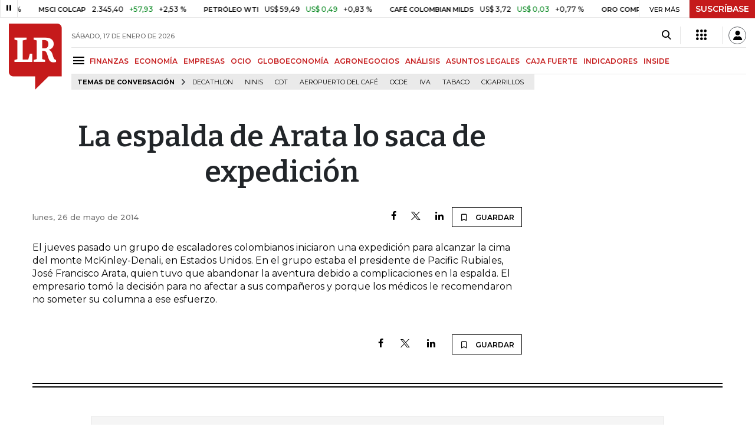

--- FILE ---
content_type: text/html; charset=utf-8
request_url: https://www.google.com/recaptcha/api2/aframe
body_size: 267
content:
<!DOCTYPE HTML><html><head><meta http-equiv="content-type" content="text/html; charset=UTF-8"></head><body><script nonce="7T0kI2LMJX74GowM0pNPOg">/** Anti-fraud and anti-abuse applications only. See google.com/recaptcha */ try{var clients={'sodar':'https://pagead2.googlesyndication.com/pagead/sodar?'};window.addEventListener("message",function(a){try{if(a.source===window.parent){var b=JSON.parse(a.data);var c=clients[b['id']];if(c){var d=document.createElement('img');d.src=c+b['params']+'&rc='+(localStorage.getItem("rc::a")?sessionStorage.getItem("rc::b"):"");window.document.body.appendChild(d);sessionStorage.setItem("rc::e",parseInt(sessionStorage.getItem("rc::e")||0)+1);localStorage.setItem("rc::h",'1768705702203');}}}catch(b){}});window.parent.postMessage("_grecaptcha_ready", "*");}catch(b){}</script></body></html>

--- FILE ---
content_type: application/javascript; charset=utf-8
request_url: https://fundingchoicesmessages.google.com/f/AGSKWxVoAC6XJdFGhoFqVC6NfVeXwLJXeCAlall9pbL7SPeciM7t_iEO6mHH99oOxC36_n72wOp9oknJ3NCipSHy5E2dmv9qFW7ObwtuqtKgXOGG2I9EIlECjaRPhk5JqXKKMI0luQRiRLHLxofU3dPsJnHLfK1Pa5eD3t6mgYFIBTzSMfRnYGgoYBpUiUcV/_/adv_head./ad_styling_/oas.aspx/javascript/oas?/abDetector.js
body_size: -1292
content:
window['35e01979-f0be-4aab-8a1d-0e89f6d7c1f5'] = true;